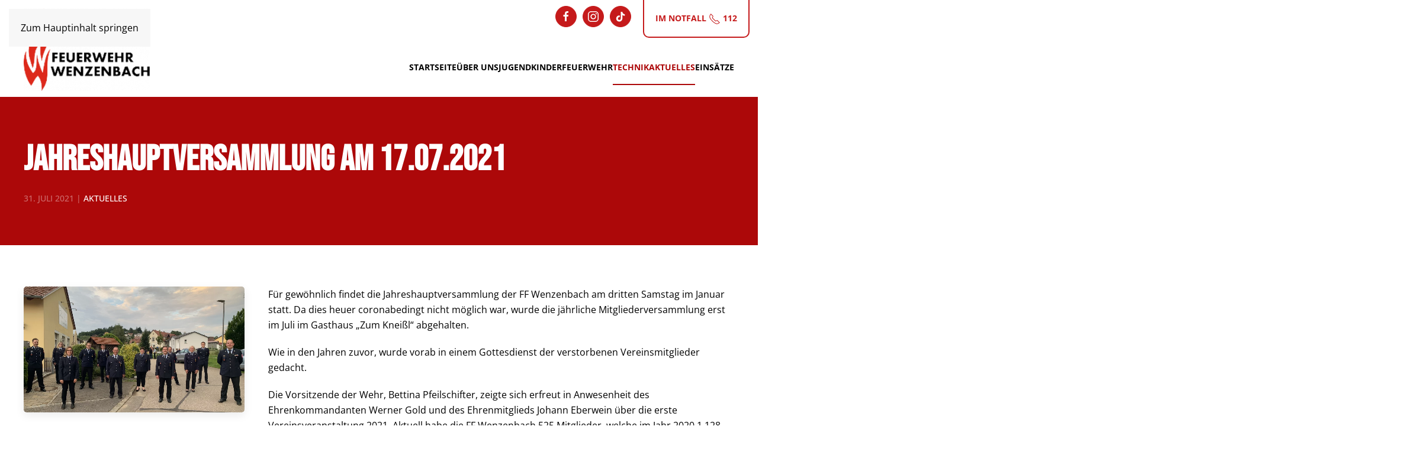

--- FILE ---
content_type: text/html; charset=utf-8
request_url: https://ff-wenzenbach.de/index.php/aktuelles/387-jahreshauptversammlung-am-17-07-2021.html
body_size: 12159
content:
<!DOCTYPE html>
<html lang="de-de" dir="ltr">
    <head>
        <meta name="viewport" content="width=device-width, initial-scale=1">
        <link rel="icon" href="/images/logo/favicon.png" sizes="any">
                <link rel="apple-touch-icon" href="/images/logo/apple-touch-icon.png">
        <meta charset="utf-8">
	<meta name="rights" content="Feuerwehr Wenzenbach">
	<meta name="author" content="Markus">
	<meta name="description" content="Die Feuerwehr Wenzenbach ist eine von drei Feuerwehren in der Gemeinde Wenzenbach, die im nord-östlichem Gebiet im Landkreis Regensburg/Bayern liegt. Informiere">
	<meta name="generator" content="Joomla! - Open Source Content Management">
	<title>Jahreshauptversammlung am 17.07.2021 – Feuerwehr Wenzenbach</title>
	<link href="https://ff-wenzenbach.de/index.php/component/finder/search.opensearch?Itemid=101" rel="search" title="OpenSearch Feuerwehr Wenzenbach" type="application/opensearchdescription+xml">
<link href="/media/vendor/joomla-custom-elements/css/joomla-alert.min.css?0.4.1" rel="stylesheet">
	<link href="/plugins/system/gdpr/assets/css/cookieconsent.min.css?5b48a5" rel="stylesheet">
	<link href="/plugins/system/gdpr/assets/css/jquery.fancybox.min.css?5b48a5" rel="stylesheet">
	<link href="/media/system/css/joomla-fontawesome.min.css?4.5.32" rel="preload" as="style" onload="this.onload=null;this.rel='stylesheet'">
	<link href="/templates/yootheme/css/theme.16.css?1765448239" rel="stylesheet">
	<style>div.cc-window.cc-floating{max-width:50em}@media(max-width: 639px){div.cc-window.cc-floating:not(.cc-center){max-width: none}}div.cc-window, span.cc-cookie-settings-toggler, span.cc-cookie-domains-toggler{font-size:14px}div.cc-revoke{font-size:10px}div.cc-settings-label,span.cc-cookie-settings-toggle{font-size:12px}div.cc-window.cc-banner{padding:1em 1.8em}div.cc-window.cc-floating{padding:2em 1.8em}input.cc-cookie-checkbox+span:before, input.cc-cookie-checkbox+span:after{border-radius:1px}div.cc-center,div.cc-floating,div.cc-checkbox-container,div.gdpr-fancybox-container div.fancybox-content,ul.cc-cookie-category-list li,fieldset.cc-service-list-title legend{border-radius:0px}div.cc-window a.cc-btn,span.cc-cookie-settings-toggle{border-radius:0px}</style>
	<style>a.cc-btn.cc-deny{display:none}</style>
	<style>a.cc-btn.cc-dismiss{display:none}</style>
<script src="/media/vendor/awesomplete/js/awesomplete.min.js?1.1.7" defer></script>
	<script type="application/json" class="joomla-script-options new">{"joomla.jtext":{"JLIB_JS_AJAX_ERROR_OTHER":"Beim Abrufen von JSON-Daten wurde ein HTTP-Statuscode %s zurückgegeben.","JLIB_JS_AJAX_ERROR_PARSE":"Ein Parsing-Fehler trat bei der Verarbeitung der folgenden JSON-Daten auf:<br><code style='color:inherit;white-space:pre-wrap;padding:0;margin:0;border:0;background:inherit;'>%s<\/code>","ERROR":"Fehler","MESSAGE":"Nachricht","NOTICE":"Hinweis","WARNING":"Warnung","JCLOSE":"Schließen","JOK":"OK","JOPEN":"Öffnen"},"finder-search":{"url":"\/index.php\/component\/finder\/?task=suggestions.suggest&amp;format=json&amp;tmpl=component&amp;Itemid=101"},"system.paths":{"root":"","rootFull":"https:\/\/ff-wenzenbach.de\/","base":"","baseFull":"https:\/\/ff-wenzenbach.de\/"},"csrf.token":"9c45016417d02449bb1ed2bb9612c3b8"}</script>
	<script src="/media/system/js/core.min.js?a3d8f8"></script>
	<script src="/media/vendor/webcomponentsjs/js/webcomponents-bundle.min.js?2.8.0" nomodule defer></script>
	<script src="/media/com_finder/js/finder.min.js?755761" type="module"></script>
	<script src="/media/system/js/joomla-hidden-mail.min.js?80d9c7" type="module"></script>
	<script src="/media/system/js/messages.min.js?9a4811" type="module"></script>
	<script src="/media/vendor/jquery/js/jquery.min.js?3.7.1"></script>
	<script src="/plugins/system/gdpr/assets/js/jquery.fancybox.min.js?5b48a5" defer></script>
	<script src="/plugins/system/gdpr/assets/js/cookieconsent.min.js?5b48a5" defer></script>
	<script src="/plugins/system/gdpr/assets/js/init.js?5b48a5" defer></script>
	<script src="/templates/yootheme/vendor/assets/uikit/dist/js/uikit.min.js?4.5.32"></script>
	<script src="/templates/yootheme/vendor/assets/uikit/dist/js/uikit-icons-fuse.min.js?4.5.32"></script>
	<script src="/templates/yootheme/js/theme.js?4.5.32"></script>
	<script>var gdprConfigurationOptions = { complianceType: 'opt-in',
																			  cookieConsentLifetime: 365,
																			  cookieConsentSamesitePolicy: '',
																			  cookieConsentSecure: 0,
																			  cookieJoomlaSettings: 0,
																			  cookieConsentDomain: '',
																			  cookieConsentPath: '/',
																			  disableFirstReload: 1,
																	  		  blockJoomlaSessionCookie: 1,
																			  blockExternalCookiesDomains: 1,
																			  externalAdvancedBlockingModeCustomAttribute: '',
																			  allowedCookies: '',
																			  blockCookieDefine: 1,
																			  autoAcceptOnNextPage: 0,
																			  revokable: 1,
																			  lawByCountry: 0,
																			  checkboxLawByCountry: 0,
																			  blockPrivacyPolicy: 0,
																			  cacheGeolocationCountry: 1,
																			  countryAcceptReloadTimeout: 1000,
																			  usaCCPARegions: null,
																			  countryEnableReload: 1,
																			  customHasLawCountries: [""],
																			  dismissOnScroll: 0,
																			  dismissOnTimeout: 0,
																			  containerSelector: 'body',
																			  hideOnMobileDevices: 0,
																			  autoFloatingOnMobile: 0,
																			  autoFloatingOnMobileThreshold: 800,
																			  autoRedirectOnDecline: 0,
																			  autoRedirectOnDeclineLink: '',
																			  showReloadMsg: 0,
																			  showReloadMsgText: 'Einstellungen werden übernommen und Seite neu geladen...',
																			  showConsentID: 0,
																			  defaultClosedToolbar: 0,
																			  toolbarLayout: 'basic',
																			  toolbarTheme: 'edgeless',
																			  toolbarButtonsTheme: 'decline_first',
																			  revocableToolbarTheme: 'advanced',
																			  toolbarPosition: 'bottom-right',
																			  toolbarCenterTheme: 'extended',
																			  revokePosition: 'revoke-bottom',
																			  toolbarPositionmentType: 1,
																			  positionCenterSimpleBackdrop: 1,
																			  positionCenterBlurEffect: 1,
																			  positionCenterBlurEffectAlwaysFirstVisit: 0,
																			  preventPageScrolling: 0,
																			  popupEffect: 'flip',
																			  popupBackground: '#f7f7f7',
																			  popupText: '#3c3c3b',
																			  popupLink: '#c21616',
																			  buttonBackground: '#79b500',
																			  buttonBorder: '#79b500',
																			  buttonText: '#ffffff',
																			  highlightOpacity: '100',
																			  highlightBackground: '#c20000',
																			  highlightBorder: '#c20000',
																			  highlightText: '#ffffff',
																			  highlightDismissBackground: '#c20000',
																		  	  highlightDismissBorder: '#c20000',
																		 	  highlightDismissText: '#ffffff',
																			  autocenterRevokableButton: 0,
																			  hideRevokableButton: 0,
																			  hideRevokableButtonOnscroll: 0,
																			  customRevokableButton: 0,
																			  customRevokableButtonAction: 0,
																			  headerText: '<p>Diese Website benutzt Cookies!</p>',
																			  messageText: '<div class=\"uk-flex uk-flex-middle uk-text-center\"> <div class=\"uk-width-1-4@m style@m=\"><img src=\"/images/logo/logo_feuerwehr_wenzenbach.png\" alt=\"Logo Feuerwehr Wenzenbach\" width=\"240\" height=\"158\" /></div> <div class=\"uk-width-3-4@m\">  Wir verwenden Cookies und andere Technologien auf unserer Website. Einige von ihnen sind essenziell, während andere uns helfen, diese Website und Ihre Erfahrung zu verbessern.  </div> </div>',
																			  denyMessageEnabled: 1, 
																			  denyMessage: '<strong>Sie haben Cookies abgelehnt! Einige Funktionen unserer Seite stehen ihnen daher möglicherweise nicht zur Verfügung (z.B. Kontaktformular).</strong> Um die bestmögliche Erfahrung auf dieser Website zu gewährleisten, stimmen Sie bitte der Cookie-Nutzung zu. Informationen zu unseren Cookies und dazu, wie Sie die Kontrolle darüber behalten, finden Sie in unserer Datenschutzerklärung.',
																			  placeholderBlockedResources: 1, 
																			  placeholderBlockedResourcesAction: 'open',
																	  		  placeholderBlockedResourcesText: 'Sie müssen Cookies akzeptieren und die Seite neu laden, um eine Aktion ausführen oder den Inhalt sehen zu können!',
																			  placeholderIndividualBlockedResourcesText: 'You must accept cookies from {domain} and reload the page to view this content',
																			  placeholderIndividualBlockedResourcesAction: 0,
																			  placeholderOnpageUnlock: 0,
																			  scriptsOnpageUnlock: 0,
																			  autoDetectYoutubePoster: 0,
																			  autoDetectYoutubePosterApikey: 'AIzaSyAV_WIyYrUkFV1H8OKFYG8wIK8wVH9c82U',
																			  dismissText: 'Schliessen',
																			  allowText: 'Speichern',
																			  denyText: 'Alles verbieten',
																			  cookiePolicyLinkText: '',
																			  cookiePolicyLink: 'javascript:void(0)',
																			  cookiePolicyRevocableTabText: 'Cookie Richtlinie',
																			  cookiePolicyRevocableTabIcon: 'text',
																			  cookiePolicyRevocableTabIconCustom: '',
																			  privacyPolicyLinkText: 'Datenschutzerklärung',
																			  privacyPolicyLink: 'https://ff-wenzenbach.de/index.php/datenschutz.html',
																			  googleCMPTemplate: 0,
																			  enableGdprBulkConsent: 0,
																			  displayBulkConsentDomains: 0,
																			  bulkConsentDomains: [""],
																			  enableCustomScriptExecGeneric: 0,
																			  customScriptExecGeneric: '',
																			  categoriesCheckboxTemplate: 'cc-checkboxes-light',
																			  toggleCookieSettings: 0,
																			  toggleCookieSettingsLinkedView: 0,
																			  toggleCookieSettingsButtonsArea: 0,
 																			  toggleCookieSettingsLinkedViewSefLink: '/index.php/component/gdpr/',
																	  		  toggleCookieSettingsText: '<span class="cc-cookie-settings-toggle">Cookie Einstellungen <span class="cc-cookie-settings-toggler">&#x25EE</span></span>',
																			  toggleCookieSettingsButtonBackground: '#333333',
																			  toggleCookieSettingsButtonBorder: '#ffffff',
																			  toggleCookieSettingsButtonText: '#ffffff',
																			  showLinks: 1,
																			  blankLinks: '_self',
																			  autoOpenPrivacyPolicy: 0,
																			  openAlwaysDeclined: 1,
																			  cookieSettingsLabel: 'Cookie Einstellungen (mehr Infos bei click auf Auswahlname):',
															  				  cookieSettingsDesc: 'Wählen Sie die Art der Cookies, die Sie deaktivieren möchten, indem Sie auf die Kontrollkästchen klicken. Klicken Sie auf einen Kategorienamen, um mehr Informationen über verwendete Cookies zu erhalten.',
																			  cookieCategory1Enable: 1,
																			  cookieCategory1Name: 'Notwendig',
																			  cookieCategory1Locked: 1,
																			  cookieCategory2Enable: 0,
																			  cookieCategory2Name: 'Präferenzen',
																			  cookieCategory2Locked: 0,
																			  cookieCategory3Enable: 0,
																			  cookieCategory3Name: 'Statistiken',
																			  cookieCategory3Locked: 0,
																			  cookieCategory4Enable: 1,
																			  cookieCategory4Name: 'Kartendienst',
																			  cookieCategory4Locked: 0,
																			  cookieCategoriesDescriptions: {},
																			  alwaysReloadAfterCategoriesChange: 1,
																			  preserveLockedCategories: 0,
																			  declineButtonBehavior: 'hard',
																			  blockCheckedCategoriesByDefault: 0,
																			  reloadOnfirstDeclineall: 1,
																			  trackExistingCheckboxSelectors: '',
															  		  		  trackExistingCheckboxConsentLogsFormfields: 'name,email,subject,message',
																			  allowallShowbutton: 1,
																			  allowallText: 'Alle akzeptieren',
																			  allowallButtonBackground: '#ffffff',
																			  allowallButtonBorder: '#ffffff',
																			  allowallButtonText: '#000000',
																			  allowallButtonTimingAjax: 'fast',
																			  includeAcceptButton: 0,
																			  includeDenyButton: 0,
																			  trackConsentDate: 0,
																			  execCustomScriptsOnce: 1,
																			  optoutIndividualResources: 1,
																			  blockIndividualResourcesServerside: 1,
																			  disableSwitchersOptoutCategory: 0,
																			  autoAcceptCategories: 0,
																			  allowallIndividualResources: 1,
																			  blockLocalStorage: 0,
																			  blockSessionStorage: 0,
																			  externalAdvancedBlockingModeTags: 'iframe,script,img,source,link',
																			  enableCustomScriptExecCategory1: 0,
																			  customScriptExecCategory1: '',
																			  enableCustomScriptExecCategory2: 0,
																			  customScriptExecCategory2: '',
																			  enableCustomScriptExecCategory3: 0,
																			  customScriptExecCategory3: '',
																			  enableCustomScriptExecCategory4: 0,
																			  customScriptExecCategory4: '',
																			  enableCustomDeclineScriptExecCategory1: 0,
																			  customScriptDeclineExecCategory1: '',
																			  enableCustomDeclineScriptExecCategory2: 0,
																			  customScriptDeclineExecCategory2: '',
																			  enableCustomDeclineScriptExecCategory3: 0,
																			  customScriptDeclineExecCategory3: '',
																			  enableCustomDeclineScriptExecCategory4: 0,
																			  customScriptDeclineExecCategory4: '',
																			  enableCMPPreferences: 0,
																			  enableGTMEventsPreferences: 0,
																			  enableCMPStatistics: 0,
																			  enableGTMEventsStatistics: 0,
																			  enableCMPAds: 0,
																			  enableUETAds: 0,
																			  enableGTMEventsAds: 0,
																			  enableClarityAnalytics: 0,
                                                                              enableClarityAds: 0,
																			  debugMode: 0
																		};var gdpr_ajax_livesite='https://ff-wenzenbach.de/';var gdpr_enable_log_cookie_consent=1;</script>
	<script>var gdprUseCookieCategories=1;var gdpr_ajaxendpoint_cookie_category_desc='https://ff-wenzenbach.de/index.php?option=com_gdpr&task=user.getCookieCategoryDescription&format=raw';</script>
	<script>var gdprCookieCategoryDisabled2=1;</script>
	<script>var gdprCookieCategoryDisabled3=1;</script>
	<script>var gdprCookieCategoryDisabled4=1;</script>
	<script>var gdprJSessCook='bea9f0a2f2c624802911f8444da174c1';var gdprJSessVal='4b9649a1fcea72c5d74bbc02b0bae90d';var gdprJAdminSessCook='219045e761a0b4b530da5be9e1a06508';var gdprPropagateCategoriesSession=1;var gdprAlwaysPropagateCategoriesSession=1;var gdprAlwaysCheckCategoriesSession=0;</script>
	<script>var gdprFancyboxWidth=700;var gdprFancyboxHeight=800;var gdprCloseText='Schließen';</script>
	<script type="application/ld+json">{"@context":"https://schema.org","@graph":[{"@type":"Organization","@id":"https://ff-wenzenbach.de/#/schema/Organization/base","name":"Feuerwehr Wenzenbach","url":"https://ff-wenzenbach.de/"},{"@type":"WebSite","@id":"https://ff-wenzenbach.de/#/schema/WebSite/base","url":"https://ff-wenzenbach.de/","name":"Feuerwehr Wenzenbach","publisher":{"@id":"https://ff-wenzenbach.de/#/schema/Organization/base"},"potentialAction":{"@type":"SearchAction","target":"https://ff-wenzenbach.de/index.php/component/finder/search.html?q={search_term_string}&amp;Itemid=101","query-input":"required name=search_term_string"}},{"@type":"WebPage","@id":"https://ff-wenzenbach.de/#/schema/WebPage/base","url":"https://ff-wenzenbach.de/index.php/aktuelles/387-jahreshauptversammlung-am-17-07-2021.html","name":"Jahreshauptversammlung am 17.07.2021 – Feuerwehr Wenzenbach","description":"Die Feuerwehr Wenzenbach ist eine von drei Feuerwehren in der Gemeinde Wenzenbach, die im nord-östlichem Gebiet im Landkreis Regensburg/Bayern liegt. Informiere","isPartOf":{"@id":"https://ff-wenzenbach.de/#/schema/WebSite/base"},"about":{"@id":"https://ff-wenzenbach.de/#/schema/Organization/base"},"inLanguage":"de-DE"},{"@type":"Article","@id":"https://ff-wenzenbach.de/#/schema/com_content/article/387","name":"Jahreshauptversammlung am 17.07.2021","headline":"Jahreshauptversammlung am 17.07.2021","inLanguage":"de-DE","thumbnailUrl":"images/aktuelles/2021_07_17_JHV/2021_07_17_JHV_cut.jpg","dateCreated":"2021-07-31T19:44:03+00:00","interactionStatistic":{"@type":"InteractionCounter","userInteractionCount":5737},"isPartOf":{"@id":"https://ff-wenzenbach.de/#/schema/WebPage/base"}}]}</script>
	<script>window.yootheme ||= {}; var $theme = yootheme.theme = {"i18n":{"close":{"label":"Schlie\u00dfen"},"totop":{"label":"Zur\u00fcck nach oben"},"marker":{"label":"\u00d6ffnen"},"navbarToggleIcon":{"label":"Men\u00fc \u00f6ffnen"},"paginationPrevious":{"label":"Vorherige Seite"},"paginationNext":{"label":"N\u00e4chste Seite"},"searchIcon":{"toggle":"Suche \u00f6ffnen","submit":"Suche ausf\u00fchren"},"slider":{"next":"N\u00e4chste Folie","previous":"Vorherige Folie","slideX":"Folie %s","slideLabel":"%s von %s"},"slideshow":{"next":"N\u00e4chste Folie","previous":"Vorherige Folie","slideX":"Folie %s","slideLabel":"%s von %s"},"lightboxPanel":{"next":"N\u00e4chste Folie","previous":"Vorherige Folie","slideLabel":"%s von %s","close":"Schlie\u00dfen"}}};</script>

    </head>
    <body class="">

        <div class="uk-hidden-visually uk-notification uk-notification-top-left uk-width-auto">
            <div class="uk-notification-message">
                <a href="#tm-main" class="uk-link-reset">Zum Hauptinhalt springen</a>
            </div>
        </div>

        
        
        <div class="tm-page">

                        


<header class="tm-header-mobile uk-hidden@m">


    
        <div class="uk-navbar-container">

            <div class="uk-container uk-container-expand">
                <nav class="uk-navbar" uk-navbar="{&quot;align&quot;:&quot;left&quot;,&quot;container&quot;:&quot;.tm-header-mobile&quot;,&quot;boundary&quot;:&quot;.tm-header-mobile .uk-navbar-container&quot;}">

                                        <div class="uk-navbar-left ">

                                                    <a href="https://ff-wenzenbach.de/index.php" aria-label="Zurück zur Startseite" class="uk-logo uk-navbar-item">
    <picture>
<source type="image/webp" srcset="/templates/yootheme/cache/5b/logo_feuerwehr_wenzenbach-5b277ff0.webp 122w, /templates/yootheme/cache/5e/logo_feuerwehr_wenzenbach-5eb37a19.webp 240w" sizes="(min-width: 122px) 122px">
<img alt="Feuerwehr Wenzenbach" loading="eager" src="/templates/yootheme/cache/6e/logo_feuerwehr_wenzenbach-6ed5a1ee.png" width="122" height="80">
</picture></a>
                        
                        
                        
                    </div>
                    
                    
                                        <div class="uk-navbar-right">

                                                    
                        
                                                    <a uk-toggle href="#tm-dialog-mobile" class="uk-navbar-toggle">

        
        <div uk-navbar-toggle-icon></div>

        
    </a>
                        
                    </div>
                    
                </nav>
            </div>

        </div>

    



        <div id="tm-dialog-mobile" uk-offcanvas="container: true; overlay: true" mode="slide" flip>
        <div class="uk-offcanvas-bar uk-flex uk-flex-column">

                        <button class="uk-offcanvas-close uk-close-large" type="button" uk-close uk-toggle="cls: uk-close-large; mode: media; media: @s"></button>
            
                        <div class="uk-margin-auto-bottom">
                
<div class="uk-grid uk-child-width-1-1" uk-grid>    <div>
<div class="uk-panel" id="module-menu-dialog-mobile">

    
    
<ul class="uk-nav uk-nav-default uk-nav-accordion" uk-nav="targets: &gt; .js-accordion" uk-scrollspy-nav="closest: li; scroll: true;">
    
	<li class="item-101"><a href="/index.php">Startseite</a></li>
	<li class="item-105 js-accordion uk-parent"><a href>Über uns <span uk-nav-parent-icon></span></a>
	<ul class="uk-nav-sub">

		<li class="item-107"><a href="/index.php/ueber-uns/mannschaft.html">Einsatzabteilung</a></li>
		<li class="item-104"><a href="/index.php/ueber-uns/verein.html">Verein</a></li>
		<li class="item-207"><a href="/index.php/ueber-uns/geschichte-neu.html">Geschichte</a></li>
		<li class="item-135"><a href="/index.php/ueber-uns/tipps-fuer-buerger.html">Bürgerinfos</a></li>
		<li class="item-471"><a href="/index.php/ueber-uns/termine-kalender.html">Terminkalender</a></li>
		<li class="item-506"><a href="/index.php/ueber-uns/formulare.html">Formulare</a></li></ul></li>
	<li class="item-103"><a href="/index.php/jugend.html">Jugend</a></li>
	<li class="item-622"><a href="/index.php/kinderfeuerwehr.html">Kinderfeuerwehr</a></li>
	<li class="item-446 uk-parent"><a href="#">Technik <span uk-nav-parent-icon></span></a>
	<ul class="uk-nav-sub">

		<li class="item-445"><a href="/index.php/technik/fahrzeuge-tabs.html">Fahrzeuge</a></li>
		<li class="item-206"><a href="/index.php/technik/ausgesonderte-fahrzeuge.html">Ehemalige Fahrzeuge</a></li>
		<li class="item-176"><a href="/index.php/technik/geraetehaus.html">Gerätehaus</a></li></ul></li>
	<li class="item-134 uk-active"><a href="/index.php/aktuelles.html">Aktuelles</a></li>
	<li class="item-416 uk-parent"><a href="/index.php/einsaetze.html">Einsätze <span uk-nav-parent-icon></span></a>
	<ul class="uk-nav-sub">

		<li class="item-239"><a href="/index.php/einsaetze/2005-2018.html">Archiv (2005 - 2018)</a></li></ul></li></ul>

</div>
</div>    <div>
<div class="uk-panel" id="module-tm-3">

    
    

    <form id="search-tm-3" action="/index.php/component/finder/search.html?Itemid=101" method="get" role="search" class="uk-search js-finder-searchform uk-search-default uk-width-1-1"><span uk-search-icon></span><input name="q" class="js-finder-search-query uk-search-input" placeholder="Suche" required aria-label="Suche" type="search"><input type="hidden" name="Itemid" value="101"></form>
    

</div>
</div></div>
            </div>
            
            
        </div>
    </div>
    
    
    

</header>


<div class="tm-toolbar tm-toolbar-default uk-visible@m">
    <div class="uk-container uk-flex uk-flex-middle">

        
                <div class="uk-margin-auto-left">
            <div class="uk-grid-medium uk-child-width-auto uk-flex-middle" uk-grid="margin: uk-margin-small-top">
                <div>
<div class="uk-panel" id="module-179">

    
    <style class="uk-margin-remove-adjacent">#module-179\#0{border: 2px solid #c51a1b; border-top: 0px; padding: 20px 0px; margin-top: -10px!important; font-weight: 700; border-bottom-left-radius: 10px; border-bottom-right-radius: 10px; text-transform: uppercase; color: #c51a1b; width: 180px!important; text-align: center;}</style><div class="uk-grid tm-grid-expand uk-grid-column-medium uk-grid-row-collapse" uk-grid>
<div class="uk-width-1-2@m">
    
        
            
            
            
                
                    
<div class="uk-margin uk-text-right" uk-scrollspy="target: [uk-scrollspy-class];">    <ul class="uk-child-width-auto uk-grid-small uk-flex-inline uk-flex-middle" uk-grid>
            <li class="el-item">
<a class="el-link uk-icon-button" href="http://facebook.feuerwehr-wenzenbach.de/" target="_blank" rel="noreferrer"><span uk-icon="icon: facebook;"></span></a></li>
            <li class="el-item">
<a class="el-link uk-icon-button" href="https://www.8dc6460bbbb088757ed67ed8fb316b1b-gdprlock/feuerwehr.wenzenbach/" target="_blank" rel="noreferrer"><span uk-icon="icon: instagram;"></span></a></li>
            <li class="el-item">
<a class="el-link uk-icon-button" href="http://www.tiktok.com/@feuerwehr.wenzenbach" target="_blank" rel="noreferrer"><span uk-icon="icon: tiktok;"></span></a></li>
    
    </ul></div>
                
            
        
    
</div>
<div class="uk-width-1-2@m">
    
        
            
            
            
                
                    <div class="uk-panel uk-margin" id="module-179#0"><p>Im Notfall <span uk-icon="receiver"></span> 112</p></div>
                
            
        
    
</div></div>
</div>
</div>
            </div>
        </div>
        
    </div>
</div>

<header class="tm-header uk-visible@m">



    
        <div class="uk-navbar-container">

            <div class="uk-container">
                <nav class="uk-navbar" uk-navbar="{&quot;align&quot;:&quot;left&quot;,&quot;container&quot;:&quot;.tm-header&quot;,&quot;boundary&quot;:&quot;.tm-header .uk-navbar-container&quot;}">

                                        <div class="uk-navbar-left ">

                                                    <a href="https://ff-wenzenbach.de/index.php" aria-label="Zurück zur Startseite" class="uk-logo uk-navbar-item">
    <picture>
<source type="image/webp" srcset="/templates/yootheme/cache/fd/logo_feuerwehr_wenzenbach-fd542474.webp 213w, /templates/yootheme/cache/79/logo_feuerwehr_wenzenbach-79c3af2c.webp 240w" sizes="(min-width: 213px) 213px">
<img alt="Feuerwehr Wenzenbach" loading="eager" src="/templates/yootheme/cache/07/logo_feuerwehr_wenzenbach-076eebc9.png" width="213" height="140">
</picture></a>
                        
                        
                        
                    </div>
                    
                    
                                        <div class="uk-navbar-right">

                                                    
<ul class="uk-navbar-nav" uk-scrollspy-nav="closest: li; scroll: true; target: &gt; * &gt; a[href];">
    
	<li class="item-101"><a href="/index.php">Startseite</a></li>
	<li class="item-105 uk-parent"><a role="button">Über uns</a>
	<div class="uk-drop uk-navbar-dropdown" mode="hover" pos="bottom-left"><div><ul class="uk-nav uk-navbar-dropdown-nav">

		<li class="item-107"><a href="/index.php/ueber-uns/mannschaft.html">Einsatzabteilung</a></li>
		<li class="item-104"><a href="/index.php/ueber-uns/verein.html">Verein</a></li>
		<li class="item-207"><a href="/index.php/ueber-uns/geschichte-neu.html">Geschichte</a></li>
		<li class="item-135"><a href="/index.php/ueber-uns/tipps-fuer-buerger.html">Bürgerinfos</a></li>
		<li class="item-471"><a href="/index.php/ueber-uns/termine-kalender.html">Terminkalender</a></li>
		<li class="item-506"><a href="/index.php/ueber-uns/formulare.html">Formulare</a></li></ul></div></div></li>
	<li class="item-103"><a href="/index.php/jugend.html">Jugend</a></li>
	<li class="item-622"><a href="/index.php/kinderfeuerwehr.html">Kinderfeuerwehr</a></li>
	<li class="item-446 uk-parent"><a href="#">Technik</a>
	<div class="uk-drop uk-navbar-dropdown"><div><ul class="uk-nav uk-navbar-dropdown-nav">

		<li class="item-445"><a href="/index.php/technik/fahrzeuge-tabs.html">Fahrzeuge</a></li>
		<li class="item-206"><a href="/index.php/technik/ausgesonderte-fahrzeuge.html">Ehemalige Fahrzeuge</a></li>
		<li class="item-176"><a href="/index.php/technik/geraetehaus.html">Gerätehaus</a></li></ul></div></div></li>
	<li class="item-134 uk-active"><a href="/index.php/aktuelles.html">Aktuelles</a></li>
	<li class="item-416 uk-parent"><a href="/index.php/einsaetze.html">Einsätze</a>
	<div class="uk-drop uk-navbar-dropdown"><div><ul class="uk-nav uk-navbar-dropdown-nav">

		<li class="item-239"><a href="/index.php/einsaetze/2005-2018.html">Archiv (2005 - 2018)</a></li></ul></div></div></li></ul>

                        
                                                    
                        
                    </div>
                    
                </nav>
            </div>

        </div>

    







</header>

            
            

            <main id="tm-main" >

                
                <div id="system-message-container" aria-live="polite"></div>

                <!-- Builder #template-yzS6vtgy -->
<div class="uk-section-primary uk-section">
    
        
        
        
            
                
                    <div class="uk-grid-margin uk-container"><div class="uk-grid tm-grid-expand uk-child-width-1-1">
<div class="uk-width-1-1">
    
        
            
            
            
                
                    
<h1>        Jahreshauptversammlung am 17.07.2021    </h1><div class="uk-panel uk-text-meta uk-margin"><time datetime="2021-07-31T21:52:54+02:00">31. Juli 2021</time> | <a href="/index.php/aktuelles.html" >Aktuelles</a></div>
                
            
        
    
</div></div></div>
                
            
        
    
</div>
<div class="uk-section-default uk-section">
    
        
        
        
            
                                <div class="uk-container">                
                    <div class="uk-grid tm-grid-expand uk-grid-margin" uk-grid>
<div class="uk-width-1-3@m">
    
        
            
            
            
                
                    
<div class="uk-margin uk-text-center">
    
        <div class="uk-grid uk-child-width-1-1 uk-flex-center uk-flex-middle uk-grid-small" uk-lightbox="toggle: a[data-type];">                <div>
<div class="el-item uk-light">
        <a class="uk-flex-1 uk-box-shadow-medium uk-box-shadow-hover-medium uk-border-rounded uk-transition-toggle uk-inline-clip uk-link-toggle" href="/images/aktuelles/2021_07_17_JHV/2021_07_17_JHV_cut.jpg" data-type="image">    
        
            
<picture>
<source type="image/webp" srcset="/templates/yootheme/cache/86/2021_07_17_JHV_cut-8615d9b3.webp 768w, /templates/yootheme/cache/19/2021_07_17_JHV_cut-19a3eab9.webp 1023w, /templates/yootheme/cache/0b/2021_07_17_JHV_cut-0b4aaa4d.webp 1024w" sizes="(min-width: 1024px) 1024px">
<img src="/templates/yootheme/cache/fd/2021_07_17_JHV_cut-fd07aa0d.jpeg" width="1024" height="584" alt loading="lazy" class="el-image uk-transition-scale-up uk-transition-opaque">
</picture>

            
            
            
        
        </a>    
</div></div>                </div>
    
</div>
                
            
        
    
</div>
<div class="uk-width-2-3@m">
    
        
            
            
            
                
                    <div class="uk-panel uk-margin"><p>Für gewöhnlich findet die Jahreshauptversammlung der FF Wenzenbach am dritten Samstag im Januar statt. Da dies heuer coronabedingt nicht möglich war, wurde die jährliche Mitgliederversammlung erst im Juli im Gasthaus „Zum Kneißl“ abgehalten.</p>
<p>Wie in den Jahren zuvor, wurde vorab in einem Gottesdienst der verstorbenen Vereinsmitglieder gedacht.</p>
<p>Die Vorsitzende der Wehr, Bettina Pfeilschifter, zeigte sich erfreut in Anwesenheit des Ehrenkommandanten Werner Gold und des Ehrenmitglieds Johann Eberwein über die erste Vereinsveranstaltung 2021. Aktuell habe die FF Wenzenbach 525 Mitglieder, welche im Jahr 2020 1.128 ehrenamtliche Stunden für den Verein erbrachten. Im vergangenen startet das Vereinsleben noch wie gewohnt mit dem Kesselfleischessen und dem Faschingstreiben, so folgten dann die bekannten Einschränkungen wegen der Corona-Pandemie. Alle geplanten Termine wurden abgesagt. Der Landkreislauf der Mittelbayerischen Zeitung, der eigentlich bereits im September 2020 in Wenzenbach enden sollte, wird voraussichtlich heuer am 18. September durchgeführt werden. Mit den Ortswehren Grünthal und Hauzenstein wird derzeit diese Veranstaltung geplant.</p>
<p>Die Coronaregularien haben die Wehr auch gezwungen, vereinsinterne Dinge zu ändern. Darunter falle auch der Ablauf der Beerdigungen.</p>
<p>Der 2. Festleiter Christian Schneider berichtete über den aktuellen Stand der Vorbereitungen des Gründungsfestes. Die Ehrenamtsträger und auch der Patenverein – die Freiwillige Feuerwehr Bernhardswald - stehen bereits fest. Als Festwirt wird Getränke Weißgerber fungieren. Die Verträge mit den Festkapellen sind geschlossen. Die Festkleider und Dirndl sind ausgewählt. Der Festgottesdienst wird am Schlossplatz am Schönberg sein. Das Totengedenken findet am Vorplatz des Gerätehauses statt.</p>
<p>Einen positiven Kassenbericht konnte Manuel Hofstetter als Kassenverwalter verkünden.</p>
<p>Kommandant Christian Wallrath erinnerte an 57 Einsätze im Jahr 2020 mit 805 Einsatzstunden. Darunter auch der Wohnhausbrand in Wenzenbach und ein tödlicher Waldunfall. Auch zwei Fahrzeugbrände riefen die Wehr auf den Plan. 30 der Einsätze waren von Montag bis Freitag. Hinzu kommen noch 56 Übungen, Dienste, Lehrgänge, Schulungen und Besprechungen mit 2.870 Stunden. Ein Höhepunkt war die Beschaffung des Gerätewagen Logistik 1, welcher im August 2020 in den Dienst gestellt wurde. Der neue „Florian Wenzenbach 55/1“ wurde nach den Wünschen der Aktiven ausgestattet.</p>
<p> </p>
<p>Schnell konnten die anstehenden Neuwahlen durchgeführt werden. Es wurden gewählt:</p>
<ul style="list-style-type: disc;">
<li><strong>Stellvertretender Vorsitzender</strong>: Albert Karl</li>
<li><strong>Kassier</strong>: Elke Badur-Ganter</li>
<li><strong>Stellvertretender Kassier</strong>: Manuel Hofstetter</li>
<li><strong>Schriftführer</strong>: Tanja Adlhoch</li>
<li><strong>Stellvertretender Schriftführer</strong>: Maria Renner</li>
<li><strong>Beisitzer</strong>: Günther Karl, Maximilian Scherer, Sebastian Scherer, Lukas Spangler, Matthias Zehender, Manfred Zweckerl</li>
<li><strong>Kassenprüfer</strong>: Armin Hanfstingl, Udo Schindler</li>
</ul>
<p style="text-align: center;"> <img src="/images/aktuelles/2021_07_17_JHV/2021_07_17_JHV_cut.jpg" width="90%" /></p>
<p>Ein großes Dankeschön gilt den aus dem Verwaltungsrat ausgeschiedenen Mitgliedern für ihre jahrelange – teilweise jahrzehntelange – ehrenamtliche Tätigkeit:</p>
<p>Johann Eberwein, Werner Gold, Josef Hirschinger, Sebastian Humbs, Sandro Kolar und Hans Schmalzl.</p>
<p> </p>
<p>Ehrungen über 25, 40 und 50 Jahre sowie Beförderungen wurden heuer nicht im Rahmen der Jahreshauptversammlung verliehen. Diese werden in den nächsten Wochen an die Mitglieder persönlich überreicht.</p>
<p><em>Bettina Pfeilschifter, Vorsitzende der freiwilligen Feuerwehr Wenzenbach, e.V.</em></p></div>
                
            
        
    
</div></div><div class="uk-grid tm-grid-expand uk-child-width-1-1 uk-grid-margin">
<div class="uk-width-1-1">
    
        
            
            
            
                
                    
<nav class="uk-text-center">
    <ul class="uk-pagination uk-margin-remove-bottom uk-flex-center" uk-margin>
    
        
                        <li class="uk-margin-auto-right">
                            <a href="/index.php/aktuelles/388-lehrgang-mta-basis-2020-21.html"><span uk-pagination-previous></span> Zurück</a>
            </li>

        
        
                        <li class="uk-margin-auto-left">
                            <a href="/index.php/aktuelles/385-beklebung-am-neuen-gwl-1-angebracht.html">Weiter <span uk-pagination-next></span></a>
            </li>

        
    
    </ul>
</nav>
<div class="uk-margin">
    
    
        
        
<a class="el-content uk-width-1-1 uk-button uk-button-default" href="/index.php/aktuelles.html">
    
        Zurück zu Aktuelles    
    
</a>


        
    
    
</div>

                
            
        
    
</div></div>
                                </div>                
            
        
    
</div>

                
            </main>

            

                        <footer>
                <!-- Builder #footer -->
<div class="uk-section-default uk-section uk-padding-remove-vertical">
    
        
        
        
            
                
                    <div class="uk-grid tm-grid-expand uk-child-width-1-1 uk-grid-margin">
<div class="uk-grid-item-match uk-width-1-1">
    
        
            
            
                        <div class="uk-panel uk-width-1-1">            
                
                    <hr>
<div class="uk-position-absolute uk-width-1-1" style="left: 85%; top: -20px;">
        <picture>
<source type="image/webp" srcset="/templates/yootheme/cache/4f/overlay_element-4f71654a.webp 374w, /templates/yootheme/cache/c7/overlay_element-c7307a14.webp 375w" sizes="(min-width: 375px) 375px">
<img src="/templates/yootheme/cache/8d/overlay_element-8d409a43.png" width="375" height="43" class="el-image" alt loading="lazy">
</picture>    
    
</div>
                
                        </div>            
        
    
</div></div>
                
            
        
    
</div>
<div class="uk-section-default uk-section">
    
        
        
        
            
                                <div class="uk-container">                
                    <div class="uk-grid tm-grid-expand uk-grid-margin" uk-grid>
<div class="uk-width-1-2@m">
    
        
            
            
            
                
                    <div class="uk-panel uk-margin"><p><strong class="uk-text-primary">Freiwillige Feuerwehr Wenzenbach</strong><br />Bahnhofstraße 8A<br />93173 Wenzenbach<br /><br />E-Mail: <joomla-hidden-mail  is-link="1" is-email="1" first="aW5mbw==" last="ZmV1ZXJ3ZWhyLXdlbnplbmJhY2guZGU=" text="aW5mb0BmZXVlcndlaHItd2VuemVuYmFjaC5kZQ==" base="" >Diese E-Mail-Adresse ist vor Spambots geschützt! Zur Anzeige muss JavaScript eingeschaltet sein.</joomla-hidden-mail></p></div>
                
            
        
    
</div>
<div class="uk-width-1-2@m">
    
        
            
            
            
                
                    
<div class="uk-text-right@m uk-text-center">
    <ul class="uk-margin-remove-bottom uk-subnav  uk-subnav-divider uk-flex-right@m uk-flex-center" uk-margin>        <li class="el-item ">
    <a class="el-link" href="/index.php/impressum.html">Impressum</a></li>
        <li class="el-item ">
    <a class="el-link" href="/index.php/datenschutz.html">Datenschutz</a></li>
        <li class="el-item ">
    <a class="el-link" href="/index.php/aktuelles/430-kontakt-neu.html">Kontakt</a></li>
        </ul>
</div>
<div class="uk-margin uk-text-right@m uk-text-center">
    
    
        
        
<a class="el-content uk-button uk-button-default uk-flex-inline uk-flex-center uk-flex-middle" href="https://werbung112.de/index.php/team-store/ff-wenzenbach" target="_blank">
        <span class="uk-margin-small-right" uk-icon="cart"></span>    
        Teamstore     
    
</a>


        
    
    
</div>

<div class="uk-margin uk-text-right@m uk-text-center" uk-scrollspy="target: [uk-scrollspy-class];">    <ul class="uk-child-width-auto uk-grid-small uk-flex-inline uk-flex-middle" uk-grid>
            <li class="el-item">
<a class="el-link uk-icon-button" href="https://www.2343ec78a04c6ea9d80806345d31fd78-gdprlock/feuerwehr.wenzenbach" target="_blank" rel="noreferrer"><span uk-icon="icon: facebook;"></span></a></li>
            <li class="el-item">
<a class="el-link uk-icon-button" href="https://www.8dc6460bbbb088757ed67ed8fb316b1b-gdprlock/feuerwehr.wenzenbach" target="_blank" rel="noreferrer"><span uk-icon="icon: instagram;"></span></a></li>
            <li class="el-item">
<a class="el-link uk-icon-button" href="http://www.tiktok.com/@feuerwehr.wenzenbach" target="_blank" rel="noreferrer"><span uk-icon="icon: tiktok;"></span></a></li>
    
    </ul></div>
                
            
        
    
</div></div>
                                </div>                
            
        
    
</div>            </footer>
            
        </div>

        
        

    </body>
</html>
